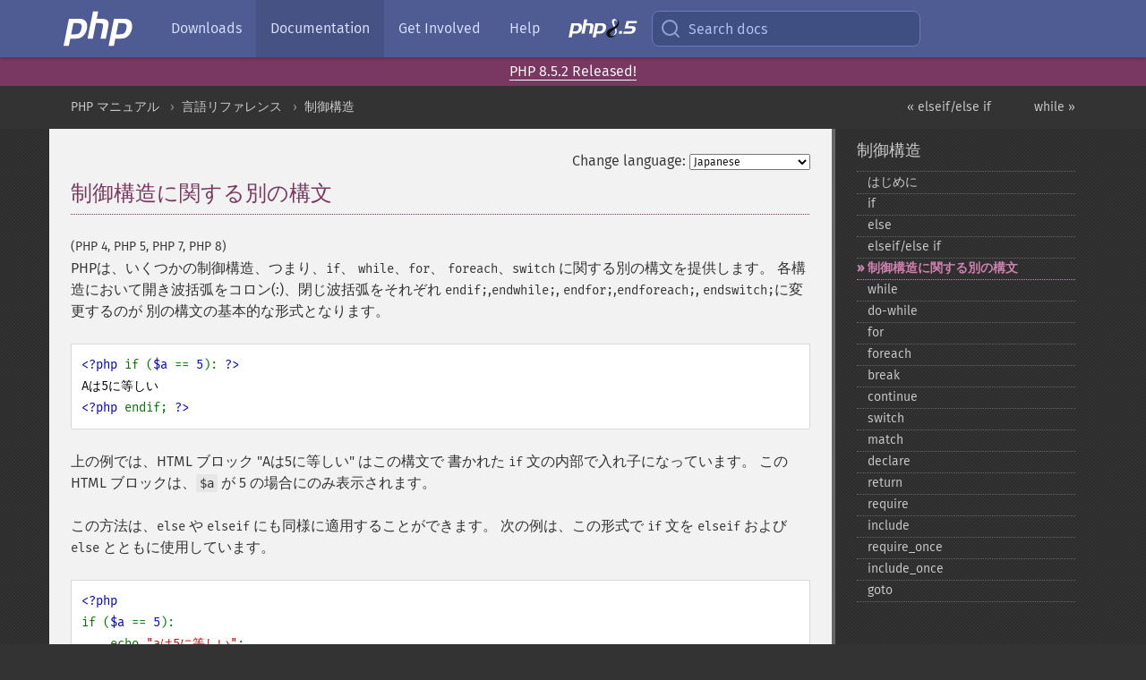

--- FILE ---
content_type: text/html; charset=utf-8
request_url: https://www.php.net/manual/ja/control-structures.alternative-syntax.php
body_size: 8532
content:
<!DOCTYPE html>
<html xmlns="http://www.w3.org/1999/xhtml" lang="ja">
<head>

  <meta charset="utf-8">
  <meta name="viewport" content="width=device-width, initial-scale=1.0">

     <base href="https://www.php.net/manual/ja/control-structures.alternative-syntax.php">
  
  <title>PHP: 制御構造に関する別の構文 - Manual</title>

      <link rel="stylesheet" type="text/css" href="/cached.php?t=1756715876&amp;f=/fonts/Fira/fira.css" media="screen">
      <link rel="stylesheet" type="text/css" href="/cached.php?t=1756715876&amp;f=/fonts/Font-Awesome/css/fontello.css" media="screen">
      <link rel="stylesheet" type="text/css" href="/cached.php?t=1763585401&amp;f=/styles/theme-base.css" media="screen">
      <link rel="stylesheet" type="text/css" href="/cached.php?t=1763575802&amp;f=/styles/theme-medium.css" media="screen">
  
 <link rel="icon" type="image/svg+xml" sizes="any" href="https://www.php.net/favicon.svg?v=2">
 <link rel="icon" type="image/png" sizes="196x196" href="https://www.php.net/favicon-196x196.png?v=2">
 <link rel="icon" type="image/png" sizes="32x32" href="https://www.php.net/favicon-32x32.png?v=2">
 <link rel="icon" type="image/png" sizes="16x16" href="https://www.php.net/favicon-16x16.png?v=2">
 <link rel="shortcut icon" href="https://www.php.net/favicon.ico?v=2">

 <link rel="search" type="application/opensearchdescription+xml" href="https://www.php.net/phpnetimprovedsearch.src" title="Add PHP.net search">
 <link rel="alternate" type="application/atom+xml" href="https://www.php.net/releases/feed.php" title="PHP Release feed">
 <link rel="alternate" type="application/atom+xml" href="https://www.php.net/feed.atom" title="PHP: Hypertext Preprocessor">

 <link rel="canonical" href="https://www.php.net/manual/ja/control-structures.alternative-syntax.php">
 <link rel="shorturl" href="https://www.php.net/alternative-syntax">
 <link rel="alternate" href="https://www.php.net/alternative-syntax" hreflang="x-default">

 <link rel="contents" href="https://www.php.net/manual/ja/index.php">
 <link rel="index" href="https://www.php.net/manual/ja/language.control-structures.php">
 <link rel="prev" href="https://www.php.net/manual/ja/control-structures.elseif.php">
 <link rel="next" href="https://www.php.net/manual/ja/control-structures.while.php">

 <link rel="alternate" href="https://www.php.net/manual/en/control-structures.alternative-syntax.php" hreflang="en">
 <link rel="alternate" href="https://www.php.net/manual/de/control-structures.alternative-syntax.php" hreflang="de">
 <link rel="alternate" href="https://www.php.net/manual/es/control-structures.alternative-syntax.php" hreflang="es">
 <link rel="alternate" href="https://www.php.net/manual/fr/control-structures.alternative-syntax.php" hreflang="fr">
 <link rel="alternate" href="https://www.php.net/manual/it/control-structures.alternative-syntax.php" hreflang="it">
 <link rel="alternate" href="https://www.php.net/manual/ja/control-structures.alternative-syntax.php" hreflang="ja">
 <link rel="alternate" href="https://www.php.net/manual/pt_BR/control-structures.alternative-syntax.php" hreflang="pt_BR">
 <link rel="alternate" href="https://www.php.net/manual/ru/control-structures.alternative-syntax.php" hreflang="ru">
 <link rel="alternate" href="https://www.php.net/manual/tr/control-structures.alternative-syntax.php" hreflang="tr">
 <link rel="alternate" href="https://www.php.net/manual/uk/control-structures.alternative-syntax.php" hreflang="uk">
 <link rel="alternate" href="https://www.php.net/manual/zh/control-structures.alternative-syntax.php" hreflang="zh">

<link rel="stylesheet" type="text/css" href="/cached.php?t=1756715876&amp;f=/fonts/Fira/fira.css" media="screen">
<link rel="stylesheet" type="text/css" href="/cached.php?t=1756715876&amp;f=/fonts/Font-Awesome/css/fontello.css" media="screen">
<link rel="stylesheet" type="text/css" href="/cached.php?t=1763585401&amp;f=/styles/theme-base.css" media="screen">
<link rel="stylesheet" type="text/css" href="/cached.php?t=1763575802&amp;f=/styles/theme-medium.css" media="screen">


 <base href="https://www.php.net/manual/ja/control-structures.alternative-syntax.php">

<meta name="Description" content="制御構造に関する別の構文" />

<meta name="twitter:card" content="summary_large_image" />
<meta name="twitter:site" content="@official_php" />
<meta name="twitter:title" content="PHP: 制御構造に関する別の構文 - Manual" />
<meta name="twitter:description" content="制御構造に関する別の構文" />
<meta name="twitter:creator" content="@official_php" />
<meta name="twitter:image:src" content="https://www.php.net/images/meta-image.png" />

<meta itemprop="name" content="PHP: 制御構造に関する別の構文 - Manual" />
<meta itemprop="description" content="制御構造に関する別の構文" />
<meta itemprop="image" content="https://www.php.net/images/meta-image.png" />

<meta property="og:image" content="https://www.php.net/images/meta-image.png" />
<meta property="og:description" content="制御構造に関する別の構文" />

<link href="https://fosstodon.org/@php" rel="me" />
<!-- Matomo -->
<script>
    var _paq = window._paq = window._paq || [];
    /* tracker methods like "setCustomDimension" should be called before "trackPageView" */
    _paq.push(["setDoNotTrack", true]);
    _paq.push(["disableCookies"]);
    _paq.push(['trackPageView']);
    _paq.push(['enableLinkTracking']);
    (function() {
        var u="https://analytics.php.net/";
        _paq.push(['setTrackerUrl', u+'matomo.php']);
        _paq.push(['setSiteId', '1']);
        var d=document, g=d.createElement('script'), s=d.getElementsByTagName('script')[0];
        g.async=true; g.src=u+'matomo.js'; s.parentNode.insertBefore(g,s);
    })();
</script>
<!-- End Matomo Code -->
</head>
<body class="docs "><a href="/x-myracloud-5958a2bbbed300a9b9ac631223924e0b/1768562655.235" style="display:  none">update page now</a>

<nav class="navbar navbar-fixed-top">
  <div class="navbar__inner">
    <a href="/" aria-label="PHP Home" class="navbar__brand">
      <img
        src="/images/logos/php-logo-white.svg"
        aria-hidden="true"
        width="80"
        height="40"
      >
    </a>

    <div
      id="navbar__offcanvas"
      tabindex="-1"
      class="navbar__offcanvas"
      aria-label="Menu"
    >
      <button
        id="navbar__close-button"
        class="navbar__icon-item navbar_icon-item--visually-aligned navbar__close-button"
      >
        <svg xmlns="http://www.w3.org/2000/svg" width="24" viewBox="0 0 24 24" fill="currentColor"><path d="M19,6.41L17.59,5L12,10.59L6.41,5L5,6.41L10.59,12L5,17.59L6.41,19L12,13.41L17.59,19L19,17.59L13.41,12L19,6.41Z" /></svg>
      </button>

      <ul class="navbar__nav">
                            <li class="navbar__item">
              <a
                href="/downloads.php"
                                class="navbar__link  "
              >
                                  Downloads                              </a>
          </li>
                            <li class="navbar__item">
              <a
                href="/docs.php"
                aria-current="page"                class="navbar__link navbar__link--active "
              >
                                  Documentation                              </a>
          </li>
                            <li class="navbar__item">
              <a
                href="/get-involved.php"
                                class="navbar__link  "
              >
                                  Get Involved                              </a>
          </li>
                            <li class="navbar__item">
              <a
                href="/support.php"
                                class="navbar__link  "
              >
                                  Help                              </a>
          </li>
                            <li class="navbar__item">
              <a
                href="/releases/8.5/index.php"
                                class="navbar__link  navbar__release"
              >
                                  <img src="/images/php8/logo_php8_5.svg" alt="PHP 8.5">
                              </a>
          </li>
              </ul>
    </div>

    <div class="navbar__right">
        
      
      <!-- Desktop default search -->
      <form
        action="/manual-lookup.php"
        class="navbar__search-form"
      >
        <label for="navbar__search-input" aria-label="Search docs">
          <svg
  xmlns="http://www.w3.org/2000/svg"
  aria-hidden="true"
  width="24"
  viewBox="0 0 24 24"
  fill="none"
  stroke="currentColor"
  stroke-width="2"
  stroke-linecap="round"
  stroke-linejoin="round"
>
  <circle cx="11" cy="11" r="8"></circle>
  <line x1="21" y1="21" x2="16.65" y2="16.65"></line>
</svg>        </label>
        <input
          type="search"
          name="pattern"
          id="navbar__search-input"
          class="navbar__search-input"
          placeholder="Search docs"
          accesskey="s"
        >
        <input type="hidden" name="scope" value="quickref">
      </form>

      <!-- Desktop encanced search -->
      <button
        id="navbar__search-button"
        class="navbar__search-button"
        hidden
      >
        <svg
  xmlns="http://www.w3.org/2000/svg"
  aria-hidden="true"
  width="24"
  viewBox="0 0 24 24"
  fill="none"
  stroke="currentColor"
  stroke-width="2"
  stroke-linecap="round"
  stroke-linejoin="round"
>
  <circle cx="11" cy="11" r="8"></circle>
  <line x1="21" y1="21" x2="16.65" y2="16.65"></line>
</svg>        Search docs
      </button>

        
      <!-- Mobile default items -->
      <a
        id="navbar__search-link"
        href="/lookup-form.php"
        aria-label="Search docs"
        class="navbar__icon-item navbar__search-link"
      >
        <svg
  xmlns="http://www.w3.org/2000/svg"
  aria-hidden="true"
  width="24"
  viewBox="0 0 24 24"
  fill="none"
  stroke="currentColor"
  stroke-width="2"
  stroke-linecap="round"
  stroke-linejoin="round"
>
  <circle cx="11" cy="11" r="8"></circle>
  <line x1="21" y1="21" x2="16.65" y2="16.65"></line>
</svg>      </a>
      <a
        id="navbar__menu-link"
        href="/menu.php"
        aria-label="Menu"
        class="navbar__icon-item navbar_icon-item--visually-aligned navbar_menu-link"
      >
        <svg xmlns="http://www.w3.org/2000/svg"
  aria-hidden="true"
  width="24"
  viewBox="0 0 24 24"
  fill="currentColor"
>
  <path d="M3,6H21V8H3V6M3,11H21V13H3V11M3,16H21V18H3V16Z" />
</svg>      </a>

      <!-- Mobile enhanced items -->
      <button
        id="navbar__search-button-mobile"
        aria-label="Search docs"
        class="navbar__icon-item navbar__search-button-mobile"
        hidden
      >
        <svg
  xmlns="http://www.w3.org/2000/svg"
  aria-hidden="true"
  width="24"
  viewBox="0 0 24 24"
  fill="none"
  stroke="currentColor"
  stroke-width="2"
  stroke-linecap="round"
  stroke-linejoin="round"
>
  <circle cx="11" cy="11" r="8"></circle>
  <line x1="21" y1="21" x2="16.65" y2="16.65"></line>
</svg>      </button>
      <button
        id="navbar__menu-button"
        aria-label="Menu"
        class="navbar__icon-item navbar_icon-item--visually-aligned"
        hidden
      >
        <svg xmlns="http://www.w3.org/2000/svg"
  aria-hidden="true"
  width="24"
  viewBox="0 0 24 24"
  fill="currentColor"
>
  <path d="M3,6H21V8H3V6M3,11H21V13H3V11M3,16H21V18H3V16Z" />
</svg>      </button>
    </div>

    <div
      id="navbar__backdrop"
      class="navbar__backdrop"
    ></div>
  </div>

  <div id="flash-message"></div>
</nav>
<div class="headsup"><a href='/index.php#2026-01-15-3'>PHP 8.5.2 Released!</a></div>
<nav id="trick"><div><dl>
<dt><a href='/manual/en/getting-started.php'>Getting Started</a></dt>
	<dd><a href='/manual/en/introduction.php'>Introduction</a></dd>
	<dd><a href='/manual/en/tutorial.php'>A simple tutorial</a></dd>
<dt><a href='/manual/en/langref.php'>Language Reference</a></dt>
	<dd><a href='/manual/en/language.basic-syntax.php'>Basic syntax</a></dd>
	<dd><a href='/manual/en/language.types.php'>Types</a></dd>
	<dd><a href='/manual/en/language.variables.php'>Variables</a></dd>
	<dd><a href='/manual/en/language.constants.php'>Constants</a></dd>
	<dd><a href='/manual/en/language.expressions.php'>Expressions</a></dd>
	<dd><a href='/manual/en/language.operators.php'>Operators</a></dd>
	<dd><a href='/manual/en/language.control-structures.php'>Control Structures</a></dd>
	<dd><a href='/manual/en/language.functions.php'>Functions</a></dd>
	<dd><a href='/manual/en/language.oop5.php'>Classes and Objects</a></dd>
	<dd><a href='/manual/en/language.namespaces.php'>Namespaces</a></dd>
	<dd><a href='/manual/en/language.enumerations.php'>Enumerations</a></dd>
	<dd><a href='/manual/en/language.errors.php'>Errors</a></dd>
	<dd><a href='/manual/en/language.exceptions.php'>Exceptions</a></dd>
	<dd><a href='/manual/en/language.fibers.php'>Fibers</a></dd>
	<dd><a href='/manual/en/language.generators.php'>Generators</a></dd>
	<dd><a href='/manual/en/language.attributes.php'>Attributes</a></dd>
	<dd><a href='/manual/en/language.references.php'>References Explained</a></dd>
	<dd><a href='/manual/en/reserved.variables.php'>Predefined Variables</a></dd>
	<dd><a href='/manual/en/reserved.exceptions.php'>Predefined Exceptions</a></dd>
	<dd><a href='/manual/en/reserved.interfaces.php'>Predefined Interfaces and Classes</a></dd>
	<dd><a href='/manual/en/reserved.attributes.php'>Predefined Attributes</a></dd>
	<dd><a href='/manual/en/context.php'>Context options and parameters</a></dd>
	<dd><a href='/manual/en/wrappers.php'>Supported Protocols and Wrappers</a></dd>
</dl>
<dl>
<dt><a href='/manual/en/security.php'>Security</a></dt>
	<dd><a href='/manual/en/security.intro.php'>Introduction</a></dd>
	<dd><a href='/manual/en/security.general.php'>General considerations</a></dd>
	<dd><a href='/manual/en/security.cgi-bin.php'>Installed as CGI binary</a></dd>
	<dd><a href='/manual/en/security.apache.php'>Installed as an Apache module</a></dd>
	<dd><a href='/manual/en/security.sessions.php'>Session Security</a></dd>
	<dd><a href='/manual/en/security.filesystem.php'>Filesystem Security</a></dd>
	<dd><a href='/manual/en/security.database.php'>Database Security</a></dd>
	<dd><a href='/manual/en/security.errors.php'>Error Reporting</a></dd>
	<dd><a href='/manual/en/security.variables.php'>User Submitted Data</a></dd>
	<dd><a href='/manual/en/security.hiding.php'>Hiding PHP</a></dd>
	<dd><a href='/manual/en/security.current.php'>Keeping Current</a></dd>
<dt><a href='/manual/en/features.php'>Features</a></dt>
	<dd><a href='/manual/en/features.http-auth.php'>HTTP authentication with PHP</a></dd>
	<dd><a href='/manual/en/features.cookies.php'>Cookies</a></dd>
	<dd><a href='/manual/en/features.sessions.php'>Sessions</a></dd>
	<dd><a href='/manual/en/features.file-upload.php'>Handling file uploads</a></dd>
	<dd><a href='/manual/en/features.remote-files.php'>Using remote files</a></dd>
	<dd><a href='/manual/en/features.connection-handling.php'>Connection handling</a></dd>
	<dd><a href='/manual/en/features.persistent-connections.php'>Persistent Database Connections</a></dd>
	<dd><a href='/manual/en/features.commandline.php'>Command line usage</a></dd>
	<dd><a href='/manual/en/features.gc.php'>Garbage Collection</a></dd>
	<dd><a href='/manual/en/features.dtrace.php'>DTrace Dynamic Tracing</a></dd>
</dl>
<dl>
<dt><a href='/manual/en/funcref.php'>Function Reference</a></dt>
	<dd><a href='/manual/en/refs.basic.php.php'>Affecting PHP's Behaviour</a></dd>
	<dd><a href='/manual/en/refs.utilspec.audio.php'>Audio Formats Manipulation</a></dd>
	<dd><a href='/manual/en/refs.remote.auth.php'>Authentication Services</a></dd>
	<dd><a href='/manual/en/refs.utilspec.cmdline.php'>Command Line Specific Extensions</a></dd>
	<dd><a href='/manual/en/refs.compression.php'>Compression and Archive Extensions</a></dd>
	<dd><a href='/manual/en/refs.crypto.php'>Cryptography Extensions</a></dd>
	<dd><a href='/manual/en/refs.database.php'>Database Extensions</a></dd>
	<dd><a href='/manual/en/refs.calendar.php'>Date and Time Related Extensions</a></dd>
	<dd><a href='/manual/en/refs.fileprocess.file.php'>File System Related Extensions</a></dd>
	<dd><a href='/manual/en/refs.international.php'>Human Language and Character Encoding Support</a></dd>
	<dd><a href='/manual/en/refs.utilspec.image.php'>Image Processing and Generation</a></dd>
	<dd><a href='/manual/en/refs.remote.mail.php'>Mail Related Extensions</a></dd>
	<dd><a href='/manual/en/refs.math.php'>Mathematical Extensions</a></dd>
	<dd><a href='/manual/en/refs.utilspec.nontext.php'>Non-Text MIME Output</a></dd>
	<dd><a href='/manual/en/refs.fileprocess.process.php'>Process Control Extensions</a></dd>
	<dd><a href='/manual/en/refs.basic.other.php'>Other Basic Extensions</a></dd>
	<dd><a href='/manual/en/refs.remote.other.php'>Other Services</a></dd>
	<dd><a href='/manual/en/refs.search.php'>Search Engine Extensions</a></dd>
	<dd><a href='/manual/en/refs.utilspec.server.php'>Server Specific Extensions</a></dd>
	<dd><a href='/manual/en/refs.basic.session.php'>Session Extensions</a></dd>
	<dd><a href='/manual/en/refs.basic.text.php'>Text Processing</a></dd>
	<dd><a href='/manual/en/refs.basic.vartype.php'>Variable and Type Related Extensions</a></dd>
	<dd><a href='/manual/en/refs.webservice.php'>Web Services</a></dd>
	<dd><a href='/manual/en/refs.utilspec.windows.php'>Windows Only Extensions</a></dd>
	<dd><a href='/manual/en/refs.xml.php'>XML Manipulation</a></dd>
	<dd><a href='/manual/en/refs.ui.php'>GUI Extensions</a></dd>
</dl>
<dl>
<dt>Keyboard Shortcuts</dt><dt>?</dt>
<dd>This help</dd>
<dt>j</dt>
<dd>Next menu item</dd>
<dt>k</dt>
<dd>Previous menu item</dd>
<dt>g p</dt>
<dd>Previous man page</dd>
<dt>g n</dt>
<dd>Next man page</dd>
<dt>G</dt>
<dd>Scroll to bottom</dd>
<dt>g g</dt>
<dd>Scroll to top</dd>
<dt>g h</dt>
<dd>Goto homepage</dd>
<dt>g s</dt>
<dd>Goto search<br>(current page)</dd>
<dt>/</dt>
<dd>Focus search box</dd>
</dl></div></nav>
<div id="goto">
    <div class="search">
         <div class="text"></div>
         <div class="results"><ul></ul></div>
   </div>
</div>

  <div id="breadcrumbs" class="clearfix">
    <div id="breadcrumbs-inner">
          <div class="next">
        <a href="control-structures.while.php">
          while &raquo;
        </a>
      </div>
              <div class="prev">
        <a href="control-structures.elseif.php">
          &laquo; elseif/else if        </a>
      </div>
          <ul>
            <li><a href='index.php'>PHP マニュアル</a></li>      <li><a href='langref.php'>言語リファレンス</a></li>      <li><a href='language.control-structures.php'>制御構造</a></li>      </ul>
    </div>
  </div>




<div id="layout" class="clearfix">
  <section id="layout-content">
  <div class="page-tools">
    <div class="change-language">
      <form action="/manual/change.php" method="get" id="changelang" name="changelang">
        <fieldset>
          <label for="changelang-langs">Change language:</label>
          <select onchange="document.changelang.submit()" name="page" id="changelang-langs">
            <option value='en/control-structures.alternative-syntax.php'>English</option>
            <option value='de/control-structures.alternative-syntax.php'>German</option>
            <option value='es/control-structures.alternative-syntax.php'>Spanish</option>
            <option value='fr/control-structures.alternative-syntax.php'>French</option>
            <option value='it/control-structures.alternative-syntax.php'>Italian</option>
            <option value='ja/control-structures.alternative-syntax.php' selected="selected">Japanese</option>
            <option value='pt_BR/control-structures.alternative-syntax.php'>Brazilian Portuguese</option>
            <option value='ru/control-structures.alternative-syntax.php'>Russian</option>
            <option value='tr/control-structures.alternative-syntax.php'>Turkish</option>
            <option value='uk/control-structures.alternative-syntax.php'>Ukrainian</option>
            <option value='zh/control-structures.alternative-syntax.php'>Chinese (Simplified)</option>
            <option value='help-translate.php'>Other</option>
          </select>
        </fieldset>
      </form>
    </div>
  </div><div id="control-structures.alternative-syntax" class="sect1">
 <h2 class="title">制御構造に関する別の構文</h2>
 <p class="verinfo">(PHP 4, PHP 5, PHP 7, PHP 8)</p>
 <p class="para">
  PHPは、いくつかの制御構造、つまり、<code class="literal">if</code>、
  <code class="literal">while</code>、<code class="literal">for</code>、
  <code class="literal">foreach</code>、<code class="literal">switch</code>
  に関する別の構文を提供します。
  各構造において開き波括弧をコロン(:)、閉じ波括弧をそれぞれ
  <code class="literal">endif;</code>,<code class="literal">endwhile;</code>,
  <code class="literal">endfor;</code>,<code class="literal">endforeach;</code>,
  <code class="literal">endswitch;</code>に変更するのが
  別の構文の基本的な形式となります。
  <div class="informalexample">
   <div class="example-contents">
<div class="phpcode"><code><span style="color: #000000"><span style="color: #0000BB">&lt;?php </span><span style="color: #007700">if (</span><span style="color: #0000BB">$a </span><span style="color: #007700">== </span><span style="color: #0000BB">5</span><span style="color: #007700">): </span><span style="color: #0000BB">?&gt;<br /></span>Aは5に等しい<br /><span style="color: #0000BB">&lt;?php </span><span style="color: #007700">endif; </span><span style="color: #0000BB">?&gt;</span></span></code></div>
   </div>

  </div>
 </p>
 <p class="simpara">
  上の例では、HTML ブロック &quot;Aは5に等しい&quot; はこの構文で
  書かれた <code class="literal">if</code> 文の内部で入れ子になっています。
  この HTML ブロックは、<var class="varname">$a</var> が 5 の場合にのみ表示されます。
 </p>
 <p class="para">
  この方法は、<code class="literal">else</code> や <code class="literal">elseif</code>
  にも同様に適用することができます。
  次の例は、この形式で <code class="literal">if</code> 文を <code class="literal">elseif</code>
  および <code class="literal">else</code> とともに使用しています。
  <div class="informalexample">
   <div class="example-contents">
<div class="phpcode"><code><span style="color: #000000"><span style="color: #0000BB">&lt;?php<br /></span><span style="color: #007700">if (</span><span style="color: #0000BB">$a </span><span style="color: #007700">== </span><span style="color: #0000BB">5</span><span style="color: #007700">):<br />    echo </span><span style="color: #DD0000">"aは5に等しい"</span><span style="color: #007700">;<br />    echo </span><span style="color: #DD0000">"..."</span><span style="color: #007700">;<br />elseif (</span><span style="color: #0000BB">$a </span><span style="color: #007700">== </span><span style="color: #0000BB">6</span><span style="color: #007700">):<br />    echo </span><span style="color: #DD0000">"aは6に等しい"</span><span style="color: #007700">;<br />    echo </span><span style="color: #DD0000">"!!!"</span><span style="color: #007700">;<br />else:<br />    echo </span><span style="color: #DD0000">"aは5でも6でもない"</span><span style="color: #007700">;<br />endif;<br /></span><span style="color: #0000BB">?&gt;</span></span></code></div>
   </div>

  </div>
 </p>
 <blockquote class="note"><p><strong class="note">注意</strong>: 
  <p class="para">
   同じブロック内で別の構文を混ぜて使うことはできません。
  </p>
 </p></blockquote>
 <div class="warning"><strong class="warning">警告</strong>
  <p class="para">
   <code class="literal">switch</code> 文と最初の
   <code class="literal">case</code> の間で何か (空白文字も含む) を出力すると、構文エラーになります。
   たとえば、以下のコードは無効です。
  </p>
  <div class="informalexample">
   <div class="example-contents">
<div class="phpcode"><code><span style="color: #000000"><span style="color: #0000BB">&lt;?php </span><span style="color: #007700">switch (</span><span style="color: #0000BB">$foo</span><span style="color: #007700">): </span><span style="color: #0000BB">?&gt;<br /></span>    <span style="color: #0000BB">&lt;?php </span><span style="color: #007700">case </span><span style="color: #0000BB">1</span><span style="color: #007700">: </span><span style="color: #0000BB">?&gt;<br /></span>    // ...<br /><span style="color: #0000BB">&lt;?php </span><span style="color: #007700">endswitch; </span><span style="color: #0000BB">?&gt;</span></span></code></div>
   </div>

  </div>
  <p class="para">
   一方、以下のコードは有効です。というのも、
   <code class="literal">switch</code> 文の行末の改行文字は終了タグ
   <code class="literal">?&gt;</code> の一部と見なされるため、
   <code class="literal">switch</code> と <code class="literal">case</code>
   の間では何も出力されないからです。
  </p>
  <div class="informalexample">
   <div class="example-contents">
<div class="phpcode"><code><span style="color: #000000"><span style="color: #0000BB">&lt;?php </span><span style="color: #007700">switch (</span><span style="color: #0000BB">$foo</span><span style="color: #007700">): </span><span style="color: #0000BB">?&gt;<br />&lt;?php </span><span style="color: #007700">case </span><span style="color: #0000BB">1</span><span style="color: #007700">: </span><span style="color: #0000BB">?&gt;<br /></span>    ...<br /><span style="color: #0000BB">&lt;?php </span><span style="color: #007700">endswitch; </span><span style="color: #0000BB">?&gt;</span></span></code></div>
   </div>

  </div>
 </div>
 <p class="para">
  <a href="control-structures.while.php" class="link">while</a>、
  <a href="control-structures.for.php" class="link">for</a>、および <a href="control-structures.if.php" class="link">if</a> に、より多くの例があります。
 </p>
</div>    <div class="contribute">
      <h3 class="title">Found A Problem?</h3>
      <div>
         
      </div>
      <div class="edit-bug">
        <a href="https://github.com/php/doc-base/blob/master/README.md" title="This will take you to our contribution guidelines on GitHub" target="_blank" rel="noopener noreferrer">Learn How To Improve This Page</a>
        •
        <a href="https://github.com/php/doc-ja/blob/master/language/control-structures/alternative-syntax.xml">Submit a Pull Request</a>
        •
        <a href="https://github.com/php/doc-ja/issues/new?body=From%20manual%20page:%20https:%2F%2Fphp.net%2Fcontrol-structures.alternative-syntax%0A%0A---">Report a Bug</a>
      </div>
    </div><section id="usernotes">
<div class="head">
<span class="action"><a href="/manual/add-note.php?sect=control-structures.alternative-syntax&amp;repo=ja&amp;redirect=https://www.php.net/manual/ja/control-structures.alternative-syntax.php">＋<small>add a note</small></a></span>
<h3 class="title">User Contributed Notes <span class="count">1 note</span></h3>
</div><div id="allnotes">
  <div class="note" id="127003">  <div class="votes">
    <div id="Vu127003">
    <a href="/manual/vote-note.php?id=127003&amp;page=control-structures.alternative-syntax&amp;vote=up" title="Vote up!" class="usernotes-voteu">up</a>
    </div>
    <div id="Vd127003">
    <a href="/manual/vote-note.php?id=127003&amp;page=control-structures.alternative-syntax&amp;vote=down" title="Vote down!" class="usernotes-voted">down</a>
    </div>
    <div class="tally" id="V127003" title="55% like this...">
    23
    </div>
  </div>
  <a href="#127003" class="name">
  <strong class="user"><em>toxyy</em></strong></a><a class="genanchor" href="#127003"> &para;</a><div class="date" title="2022-04-22 10:00"><strong>3 years ago</strong></div>
  <div class="text" id="Hcom127003">
<div class="phpcode"><pre><code class="html">I feel compelled to give a more elegant way using heredoc than the other comment:

&lt;ul&gt;
<span class="default">&lt;?php </span><span class="keyword">foreach(</span><span class="default">$list </span><span class="keyword">as </span><span class="default">$item</span><span class="keyword">): echo
&lt;&lt;&lt;ITEM
</span><span class="string">    &lt;li id="itm-</span><span class="default">$item</span><span class="keyword">[</span><span class="default">number</span><span class="keyword">]</span><span class="string">"&gt;Item </span><span class="default">$item</span><span class="keyword">[</span><span class="default">name</span><span class="keyword">]</span><span class="string">&lt;/li&gt;
</span><span class="keyword">ITEM;
endforeach; </span><span class="default">?&gt;
</span>&lt;/ul&gt;

Which works better with multi line blocks, as you only need one overall php tag.

(please don't omit the closing &lt;/li&gt; tag despite it being legal, personal preference)</code></pre></div>
  </div>
 </div></div>
<div class="foot"><a href="/manual/add-note.php?sect=control-structures.alternative-syntax&amp;repo=ja&amp;redirect=https://www.php.net/manual/ja/control-structures.alternative-syntax.php">＋<small>add a note</small></a></div>
</section>    </section><!-- layout-content -->
        <aside class='layout-menu'>

        <ul class='parent-menu-list'>
                                    <li>
                <a href="language.control-structures.php">制御構造</a>

                                    <ul class='child-menu-list'>

                                                <li class="">
                            <a href="control-structures.intro.php" title="はじめに">はじめに</a>
                        </li>
                                                <li class="">
                            <a href="control-structures.if.php" title="if">if</a>
                        </li>
                                                <li class="">
                            <a href="control-structures.else.php" title="else">else</a>
                        </li>
                                                <li class="">
                            <a href="control-structures.elseif.php" title="elseif/else if">elseif/else if</a>
                        </li>
                                                <li class="current">
                            <a href="control-structures.alternative-syntax.php" title="制御構造に関する別の構文">制御構造に関する別の構文</a>
                        </li>
                                                <li class="">
                            <a href="control-structures.while.php" title="while">while</a>
                        </li>
                                                <li class="">
                            <a href="control-structures.do.while.php" title="do-&#8203;while">do-&#8203;while</a>
                        </li>
                                                <li class="">
                            <a href="control-structures.for.php" title="for">for</a>
                        </li>
                                                <li class="">
                            <a href="control-structures.foreach.php" title="foreach">foreach</a>
                        </li>
                                                <li class="">
                            <a href="control-structures.break.php" title="break">break</a>
                        </li>
                                                <li class="">
                            <a href="control-structures.continue.php" title="continue">continue</a>
                        </li>
                                                <li class="">
                            <a href="control-structures.switch.php" title="switch">switch</a>
                        </li>
                                                <li class="">
                            <a href="control-structures.match.php" title="match">match</a>
                        </li>
                                                <li class="">
                            <a href="control-structures.declare.php" title="declare">declare</a>
                        </li>
                                                <li class="">
                            <a href="function.return.php" title="return">return</a>
                        </li>
                                                <li class="">
                            <a href="function.require.php" title="require">require</a>
                        </li>
                                                <li class="">
                            <a href="function.include.php" title="include">include</a>
                        </li>
                                                <li class="">
                            <a href="function.require-once.php" title="require_&#8203;once">require_&#8203;once</a>
                        </li>
                                                <li class="">
                            <a href="function.include-once.php" title="include_&#8203;once">include_&#8203;once</a>
                        </li>
                                                <li class="">
                            <a href="control-structures.goto.php" title="goto">goto</a>
                        </li>
                        
                    </ul>
                
            </li>
                        
                    </ul>
    </aside>


  </div><!-- layout -->

  <footer>
    <div class="container footer-content">
      <div class="row-fluid">
      <ul class="footmenu">
        <li><a href="/manual/ja/copyright.php">Copyright &copy; 2001-2026 The PHP Documentation Group</a></li>
        <li><a href="/my.php">My PHP.net</a></li>
        <li><a href="/contact.php">Contact</a></li>
        <li><a href="/sites.php">Other PHP.net sites</a></li>
        <li><a href="/privacy.php">Privacy policy</a></li>
      </ul>
      </div>
    </div>
  </footer>
    
<script src="/cached.php?t=1756715876&amp;f=/js/ext/jquery-3.6.0.min.js"></script>
<script src="/cached.php?t=1756715876&amp;f=/js/ext/FuzzySearch.min.js"></script>
<script src="/cached.php?t=1756715876&amp;f=/js/ext/mousetrap.min.js"></script>
<script src="/cached.php?t=1756715876&amp;f=/js/ext/jquery.scrollTo.min.js"></script>
<script src="/cached.php?t=1768309801&amp;f=/js/search.js"></script>
<script src="/cached.php?t=1768309801&amp;f=/js/common.js"></script>
<script type="module" src="/cached.php?t=1759587603&amp;f=/js/interactive-examples.js"></script>

<a id="toTop" href="javascript:;"><span id="toTopHover"></span><img width="40" height="40" alt="To Top" src="/images/to-top@2x.png"></a>

<div id="search-modal__backdrop" class="search-modal__backdrop">
  <div
    role="dialog"
    aria-label="Search modal"
    id="search-modal"
    class="search-modal"
  >
    <div class="search-modal__header">
      <div class="search-modal__form">
        <div class="search-modal__input-icon">
          <!-- https://feathericons.com search -->
          <svg xmlns="http://www.w3.org/2000/svg"
            aria-hidden="true"
            width="24"
            viewBox="0 0 24 24"
            fill="none"
            stroke="currentColor"
            stroke-width="2"
            stroke-linecap="round"
            stroke-linejoin="round"
          >
            <circle cx="11" cy="11" r="8"></circle>
            <line x1="21" y1="21" x2="16.65" y2="16.65"></line>
          </svg>
        </div>
        <input
          type="search"
          id="search-modal__input"
          class="search-modal__input"
          placeholder="Search docs"
          aria-label="Search docs"
        />
      </div>

      <button aria-label="Close" class="search-modal__close">
        <!-- https://pictogrammers.com/library/mdi/icon/close/ -->
        <svg
          xmlns="http://www.w3.org/2000/svg"
          aria-hidden="true"
          width="24"
          viewBox="0 0 24 24"
        >
          <path d="M19,6.41L17.59,5L12,10.59L6.41,5L5,6.41L10.59,12L5,17.59L6.41,19L12,13.41L17.59,19L19,17.59L13.41,12L19,6.41Z"/>
        </svg>
      </button>
    </div>
    <div
      role="listbox"
      aria-label="Search results"
      id="search-modal__results"
      class="search-modal__results"
    ></div>
    <div class="search-modal__helper-text">
      <div>
        <kbd>↑</kbd> and <kbd>↓</kbd> to navigate •
        <kbd>Enter</kbd> to select •
        <kbd>Esc</kbd> to close • <kbd>/</kbd> to open
      </div>
      <div>
        Press <kbd>Enter</kbd> without
        selection to search using Google
      </div>
    </div>
  </div>
</div>

</body>
</html>
